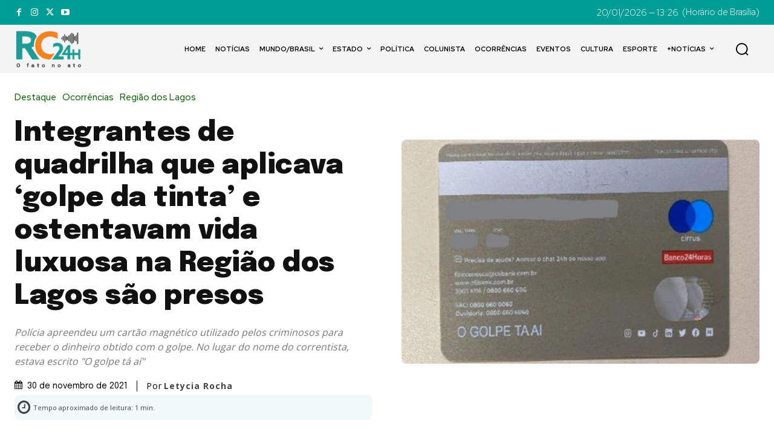

--- FILE ---
content_type: text/html; charset=utf-8
request_url: https://www.google.com/recaptcha/api2/aframe
body_size: 267
content:
<!DOCTYPE HTML><html><head><meta http-equiv="content-type" content="text/html; charset=UTF-8"></head><body><script nonce="TeaeahK9DITPKcKJA_BrPA">/** Anti-fraud and anti-abuse applications only. See google.com/recaptcha */ try{var clients={'sodar':'https://pagead2.googlesyndication.com/pagead/sodar?'};window.addEventListener("message",function(a){try{if(a.source===window.parent){var b=JSON.parse(a.data);var c=clients[b['id']];if(c){var d=document.createElement('img');d.src=c+b['params']+'&rc='+(localStorage.getItem("rc::a")?sessionStorage.getItem("rc::b"):"");window.document.body.appendChild(d);sessionStorage.setItem("rc::e",parseInt(sessionStorage.getItem("rc::e")||0)+1);localStorage.setItem("rc::h",'1768926407370');}}}catch(b){}});window.parent.postMessage("_grecaptcha_ready", "*");}catch(b){}</script></body></html>

--- FILE ---
content_type: application/javascript; charset=utf-8
request_url: https://fundingchoicesmessages.google.com/f/AGSKWxWXhdku0C7ZhdSz2E1JNmJCe-tkleWko6tHbt7X2CAIIOTXs4wxuRBuaf7q51oMZSOgUfet7UP4SowXkv3P_FsTRwJ2Cn94QySIa8sMFDgRfqdJp0AzR5Vq3cmy2Z2O3ZhSUTGSrA==?fccs=W251bGwsbnVsbCxudWxsLG51bGwsbnVsbCxudWxsLFsxNzY4OTI2NDA2LDY2OTAwMDAwMF0sbnVsbCxudWxsLG51bGwsW251bGwsWzcsNiwxMF0sbnVsbCxudWxsLG51bGwsbnVsbCxudWxsLG51bGwsbnVsbCxudWxsLG51bGwsMV0sImh0dHBzOi8vcmMyNGguY29tLmJyL2ludGVncmFudGVzLWRlLXF1YWRyaWxoYS1xdWUtYXBsaWNhdmEtZ29scGUtZGEtdGludGEtZS1vc3RlbnRhdmFtLXZpZGEtbHV4dW9zYS1uYS1yZWdpYW8tZG9zLWxhZ29zLXNhby1wcmVzb3MvIixudWxsLFtbOCwiTTlsa3pVYVpEc2ciXSxbOSwiZW4tVVMiXSxbMTYsIlsxLDEsMV0iXSxbMTksIjIiXSxbMjQsIiJdLFsyOSwiZmFsc2UiXV1d
body_size: 135
content:
if (typeof __googlefc.fcKernelManager.run === 'function') {"use strict";this.default_ContributorServingResponseClientJs=this.default_ContributorServingResponseClientJs||{};(function(_){var window=this;
try{
var np=function(a){this.A=_.t(a)};_.u(np,_.J);var op=function(a){this.A=_.t(a)};_.u(op,_.J);op.prototype.getWhitelistStatus=function(){return _.F(this,2)};var pp=function(a){this.A=_.t(a)};_.u(pp,_.J);var qp=_.Zc(pp),rp=function(a,b,c){this.B=a;this.j=_.A(b,np,1);this.l=_.A(b,_.Nk,3);this.F=_.A(b,op,4);a=this.B.location.hostname;this.D=_.Dg(this.j,2)&&_.O(this.j,2)!==""?_.O(this.j,2):a;a=new _.Og(_.Ok(this.l));this.C=new _.bh(_.q.document,this.D,a);this.console=null;this.o=new _.jp(this.B,c,a)};
rp.prototype.run=function(){if(_.O(this.j,3)){var a=this.C,b=_.O(this.j,3),c=_.dh(a),d=new _.Ug;b=_.fg(d,1,b);c=_.C(c,1,b);_.hh(a,c)}else _.eh(this.C,"FCNEC");_.lp(this.o,_.A(this.l,_.Ae,1),this.l.getDefaultConsentRevocationText(),this.l.getDefaultConsentRevocationCloseText(),this.l.getDefaultConsentRevocationAttestationText(),this.D);_.mp(this.o,_.F(this.F,1),this.F.getWhitelistStatus());var e;a=(e=this.B.googlefc)==null?void 0:e.__executeManualDeployment;a!==void 0&&typeof a==="function"&&_.Qo(this.o.G,
"manualDeploymentApi")};var sp=function(){};sp.prototype.run=function(a,b,c){var d;return _.v(function(e){d=qp(b);(new rp(a,d,c)).run();return e.return({})})};_.Rk(7,new sp);
}catch(e){_._DumpException(e)}
}).call(this,this.default_ContributorServingResponseClientJs);
// Google Inc.

//# sourceURL=/_/mss/boq-content-ads-contributor/_/js/k=boq-content-ads-contributor.ContributorServingResponseClientJs.en_US.M9lkzUaZDsg.es5.O/d=1/exm=ad_blocking_detection_executable,kernel_loader,loader_js_executable,web_iab_us_states_signal_executable/ed=1/rs=AJlcJMzanTQvnnVdXXtZinnKRQ21NfsPog/m=cookie_refresh_executable
__googlefc.fcKernelManager.run('\x5b\x5b\x5b7,\x22\x5b\x5bnull,\\\x22rc24h.com.br\\\x22,\\\x22AKsRol-Zg1OSJrPxZrHgkRjkvl6TOPtnNAN7OKEI64_hDmHWC0H_-904cQ6ZkhHIgQACWooTFAzoj8rwhz7s07Cg4YfRrWYvB4mwHrrsIUZuU-I3BdQ5ZxHqCnlWSB7IbEO9a-qfwC9Ajvr5dZxj2pqiN1LNgVqMFQ\\\\u003d\\\\u003d\\\x22\x5d,null,\x5b\x5bnull,null,null,\\\x22https:\/\/fundingchoicesmessages.google.com\/f\/AGSKWxU2Oq1Irotky0i7VFJgph6fvbzl9Ej2wj0MUAt6xxS9zQTfzw5pxG8fcckkhOV3vtdvuqril4KQoU_7N1mNRnwcsXuqCOs9TWGsHg0v2zNvkcFn2I9doUeTc-LMhKTeicokMIXS7g\\\\u003d\\\\u003d\\\x22\x5d,null,null,\x5bnull,null,null,\\\x22https:\/\/fundingchoicesmessages.google.com\/el\/AGSKWxV-4iyLtAQzBwUyoJ5tLm5XTHxc6xZJh1lcR_jFnWNwpChKS4XRiBjmdqfl-ZBvHeE4ni6vH8422y9HNtFS3fS7z6ND3Su9xN9EwM31XGSF4jnQzde83dUB00SDnWn5iuVZmSE8yw\\\\u003d\\\\u003d\\\x22\x5d,null,\x5bnull,\x5b7,6,10\x5d,null,null,null,null,null,null,null,null,null,1\x5d\x5d,\x5b3,1\x5d\x5d\x22\x5d\x5d,\x5bnull,null,null,\x22https:\/\/fundingchoicesmessages.google.com\/f\/AGSKWxWDs2VNy4cyUnvZvXpEoal8WtdqUoqjtnVLfYiiq4vbSBaucwuSHq2MIg9Fj-x-oUFZBOe6iqHQPBSWWgVlOH-Tlvwob8kriVe9HSROpf_myVnTOED4CZaH_rt-NgbSc1DfUfN06g\\u003d\\u003d\x22\x5d\x5d');}

--- FILE ---
content_type: application/javascript; charset=utf-8
request_url: https://fundingchoicesmessages.google.com/f/AGSKWxXNeyB00y6q3m5kKJepCfQyFxpz3CzT4-SJzbnu7g2oiH_vN_YaShtlvknWj8YGqLOr69oGGExgDPJFbOyqaXYVAmKDGEovE8LIB9jskkIoZyRSFIEIRwDocH4jre_zW87n5HUaJ5Ow4ZLGRtuYTI1vVsvkSkKjTPsmscU7J2qOLGkht0V3lPtFK1eJ/_?category=ad&/sponsorad./syads./content/ad__adbanner.
body_size: -1290
content:
window['e77b4dce-9a9c-4399-9480-19a88b1b6df9'] = true;